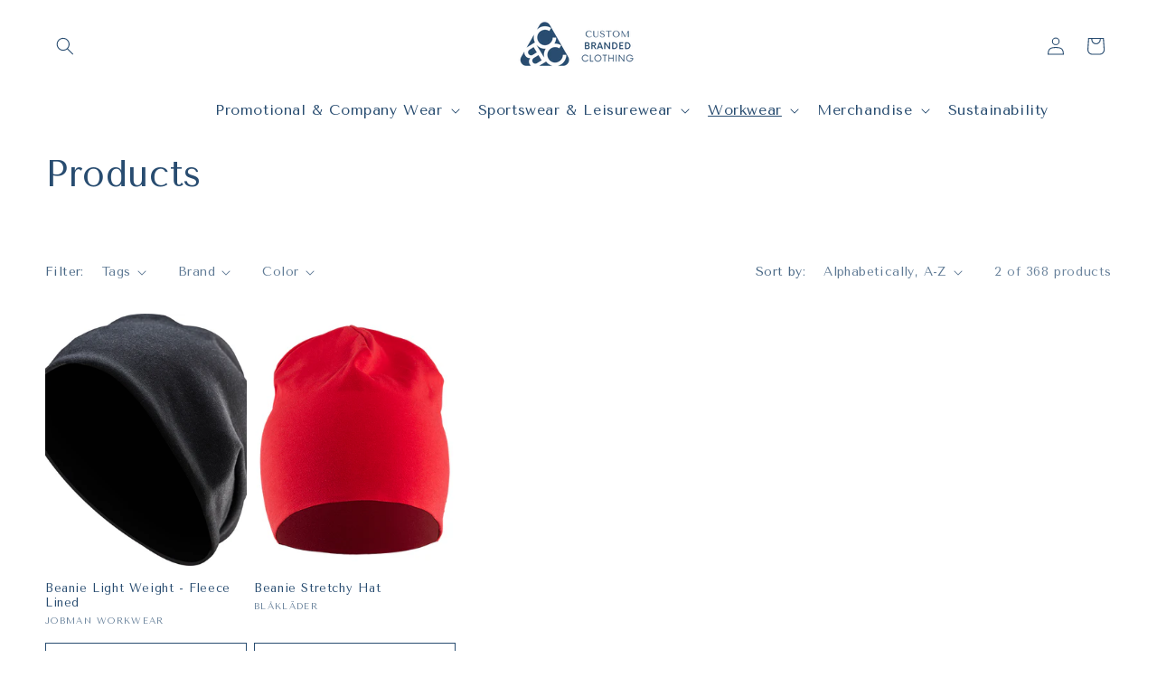

--- FILE ---
content_type: text/css
request_url: https://custombrandedclothing.com/cdn/shop/t/3/assets/pagetify-collection-971462.css?v=111677354265941373391717948834
body_size: 1814
content:
@import url("https://fonts.googleapis.com/css?family=Material+Icons+Round");@import url("https://fonts.googleapis.com/css2?family=Open+Sans:wght@300;400;500;600;700;800&family=Tenor+Sans:wght@300;400;500;600;700;800&display=swap");.pe-content.boxed,.pe-content:not(.boxed) .pe-all-blue{margin-left:auto;margin-right:auto;max-width:100%;width:100%}.pe-all-blue:before,.pe-content.collection:before{clear:both;content:"";display:block}.pe-pirate-cloak{line-height:1}.pe-pirate-cloak[data-type=productImage]{line-height:0}.pe-pirate-cloak h1,.pe-pirate-cloak h2,.pe-pirate-cloak h3,.pe-pirate-cloak h4,.pe-pirate-cloak h5,.pe-pirate-cloak h6,.pe-pirate-cloak p{margin:0}.pe-pirate-cloak .medium-editor-list{list-style:disc;list-style-position:inside}.pe-pirate-cloak .pe-heading p,.pe-pirate-cloak .pe-text p{color:inherit!important;font-family:inherit!important;font-size:inherit!important;line-height:inherit!important}.page-container{transform:none}.pe-noselect{-webkit-touch-callout:none;-webkit-user-select:none;-khtml-user-select:none;-moz-user-select:none;-ms-user-select:none;user-select:none}@media (min-width:1201px){.pe-md,.pe-off-lg,.pe-sm{display:none}}@media (min-width:769px) and (max-width:1200px){.pe-hide-md,.pe-off-md,.pe-sm{display:none}}@media (max-width:768px){.pe-hide-sm,.pe-off-sm{display:none}}#pext-9yvhb{opacity:1}#pext-9yvhb[data-shadow-enable=true]{box-shadow:5px 5px 5px #333}#pext-9yvhb[data-border-enable=true]{border:1px solid #333;border-radius:0}#pext-9yvhb[data-background-type=color]{background-color:#294c70}#pext-9yvhb[data-background-type=image]{background-image:url(https://media.pagetify.com/assets/image-default.jpg);background-position:50%;background-size:cover}#pext-9yvhb[data-full-width=true]{left:50%;margin:0 0 0 -50vw;position:relative;width:100vw}#pext-9yvhb[data-full-width=false]{left:0;margin:0;width:auto}#pext-9yvhb>.pe-pirate{display:flex;justify-content:center;text-align:left}#pext-9yvhb>.pe-pirate>.pe-row{box-sizing:border-box;display:inline-flex;flex-wrap:wrap;justify-content:space-between;max-width:1300px;padding:10px 0 36px;width:100%}#pext-9yvhb>.pe-pirate>.pe-row[data-reverse-lg=true]{flex-direction:row-reverse;flex-wrap:wrap-reverse}#pext-9yvhb[data-vertical-align=top]>.pe-pirate>.pe-row[data-reverse-lg=false]{align-items:flex-start}#pext-9yvhb[data-vertical-align=top]>.pe-pirate>.pe-row[data-reverse-lg=true]{align-items:flex-end}#pext-9yvhb[data-vertical-align=center]>.pe-pirate>.pe-row,#pext-9yvhb[data-vertical-align=center]>.pe-pirate>.pe-row[data-reverse-lg=false],#pext-9yvhb[data-vertical-align=center]>.pe-pirate>.pe-row[data-reverse-lg=true]{align-items:center}#pext-9yvhb[data-vertical-align=bottom]>.pe-pirate>.pe-row[data-reverse-lg=false]{align-items:flex-end}#pext-9yvhb[data-vertical-align=bottom]>.pe-pirate>.pe-row[data-reverse-lg=true]{align-items:flex-start}#pext-9yvhb[data-set-height=true]>.pe-pirate>.pe-row{min-height:100px}#pext-9yvhb .pe-row .pe-column{flex-basis:0;width:0}#pext-9yvhb[data-rtl-support=false]>.pe-pirate>.pe-row[data-reverse-lg=false]>.pe-column:not(:last-child),#pext-9yvhb[data-rtl-support=false]>.pe-pirate>.pe-row[data-reverse-lg=true]>.pe-column:not(:first-child),#pext-9yvhb[data-rtl-support=true]>.pe-pirate>.pe-row[data-reverse-lg=false]>.pe-column:not(:first-child),#pext-9yvhb[data-rtl-support=true]>.pe-pirate>.pe-row[data-reverse-lg=true]>.pe-column:not(:last-child){margin-right:12px}#pext-9yvhb .pe-row .pe-column-lg-12{flex-basis:100%;margin-right:0!important}#pext-9yvhb .pe-row .pe-column-lg-11{flex-grow:11}#pext-9yvhb .pe-row .pe-column-lg-10{flex-grow:10}#pext-9yvhb .pe-row .pe-column-lg-9{flex-grow:9}#pext-9yvhb .pe-row .pe-column-lg-8{flex-grow:8}#pext-9yvhb .pe-row .pe-column-lg-7{flex-grow:7}#pext-9yvhb .pe-row .pe-column-lg-6{flex-grow:6}#pext-9yvhb[data-layout^="3-3-3-3"]>.pe-pirate>.pe-row>.pe-column-lg-6,#pext-9yvhb[data-rtl-support=true][data-layout^="3-3-3-3"]>.pe-pirate>.pe-row>.pe-column-lg-6{flex-basis:calc(50% - 6px);flex-grow:0;margin-right:0}#pext-9yvhb[data-layout^="3-3-3-3"]>.pe-pirate>.pe-row>.pe-column-lg-6:nth-child(2n),#pext-9yvhb[data-layout^="3-3-3-3"]>.pe-pirate>.pe-row[data-reverse-lg=true]>.pe-column-lg-6:not(:first-child),#pext-9yvhb[data-rtl-support=true][data-layout^="3-3-3-3"]>.pe-pirate>.pe-row[data-reverse-lg=false]>.pe-column-lg-6:not(:last-child){margin-right:0!important}#pext-9yvhb .pe-row .pe-column-lg-5{flex-grow:5}#pext-9yvhb .pe-row .pe-column-lg-4{flex-grow:4}#pext-9yvhb .pe-row .pe-column-lg-3{flex-grow:3}#pext-9yvhb .pe-row .pe-column-lg-2{flex-grow:2}#pext-9yvhb .pe-row .pe-column-lg-1{flex-grow:1}@media (min-width:769px) and (max-width:1200px){#pext-9yvhb>.pe-pirate>.pe-row[data-reverse-md=true]{flex-direction:row-reverse;flex-wrap:wrap-reverse}#pext-9yvhb[data-vertical-align=top]>.pe-pirate>.pe-row[data-reverse-md=false]{align-items:flex-start}#pext-9yvhb[data-vertical-align=top]>.pe-pirate>.pe-row[data-reverse-md=true]{align-items:flex-end}#pext-9yvhb[data-vertical-align=center]>.pe-pirate>.pe-row,#pext-9yvhb[data-vertical-align=center]>.pe-pirate>.pe-row[data-reverse-md=false],#pext-9yvhb[data-vertical-align=center]>.pe-pirate>.pe-row[data-reverse-md=true]{align-items:center}#pext-9yvhb[data-vertical-align=bottom]>.pe-pirate>.pe-row[data-reverse-md=false]{align-items:flex-end}#pext-9yvhb[data-vertical-align=bottom]>.pe-pirate>.pe-row[data-reverse-md=true]{align-items:flex-start}#pext-9yvhb[data-rtl-support=false]>.pe-pirate>.pe-row[data-reverse-md=false]>.pe-column:not(:last-child),#pext-9yvhb[data-rtl-support=false]>.pe-pirate>.pe-row[data-reverse-md=true]>.pe-column:not(:first-child),#pext-9yvhb[data-rtl-support=true]>.pe-pirate>.pe-row[data-reverse-md=false]>.pe-column:not(:first-child),#pext-9yvhb[data-rtl-support=true]>.pe-pirate>.pe-row[data-reverse-md=true]>.pe-column:not(:last-child){margin-right:12px}#pext-9yvhb .pe-row .pe-column-md-12{flex-basis:100%;margin-right:0!important}#pext-9yvhb .pe-row .pe-column-md-11{flex-grow:11}#pext-9yvhb .pe-row .pe-column-md-10{flex-grow:10}#pext-9yvhb .pe-row .pe-column-md-9{flex-grow:9}#pext-9yvhb .pe-row .pe-column-md-8{flex-grow:8}#pext-9yvhb .pe-row .pe-column-md-7{flex-grow:7}#pext-9yvhb .pe-row .pe-column-md-6{flex-grow:6}#pext-9yvhb[data-layout^="3-3-3-3"]>.pe-pirate>.pe-row>.pe-column-md-6,#pext-9yvhb[data-rtl-support=true][data-layout^="3-3-3-3"]>.pe-pirate>.pe-row>.pe-column-md-6{flex-basis:calc(50% - 6px);flex-grow:0;margin-right:0}#pext-9yvhb[data-layout^="3-3-3-3"]>.pe-pirate>.pe-row>.pe-column-md-6:nth-child(2n),#pext-9yvhb[data-layout^="3-3-3-3"]>.pe-pirate>.pe-row[data-reverse-md=true]>.pe-column-md-6:not(:first-child),#pext-9yvhb[data-rtl-support=true][data-layout^="3-3-3-3"]>.pe-pirate>.pe-row[data-reverse-md=false]>.pe-column-md-6:not(:last-child){margin-right:0!important}#pext-9yvhb .pe-row .pe-column-md-5{flex-grow:5}#pext-9yvhb .pe-row .pe-column-md-4{flex-grow:4}#pext-9yvhb .pe-row .pe-column-md-3{flex-grow:3}#pext-9yvhb .pe-row .pe-column-md-2{flex-grow:2}#pext-9yvhb .pe-row .pe-column-md-1{flex-grow:1}}@media (max-width:768px){#pext-9yvhb>.pe-pirate>.pe-row{box-sizing:border-box;display:inline-flex;flex-wrap:wrap;justify-content:space-between;max-width:1300px;padding:100px 20px;width:100%}#pext-9yvhb>.pe-pirate>.pe-row[data-reverse-sm=true]{flex-direction:row-reverse;flex-wrap:wrap-reverse}#pext-9yvhb[data-vertical-align=top]>.pe-pirate>.pe-row[data-reverse-sm=false]{align-items:flex-start}#pext-9yvhb[data-vertical-align=top]>.pe-pirate>.pe-row[data-reverse-sm=true]{align-items:flex-end}#pext-9yvhb[data-vertical-align=center]>.pe-pirate>.pe-row,#pext-9yvhb[data-vertical-align=center]>.pe-pirate>.pe-row[data-reverse-sm=false],#pext-9yvhb[data-vertical-align=center]>.pe-pirate>.pe-row[data-reverse-sm=true]{align-items:center}#pext-9yvhb[data-vertical-align=bottom]>.pe-pirate>.pe-row[data-reverse-sm=false]{align-items:flex-end}#pext-9yvhb[data-vertical-align=bottom]>.pe-pirate>.pe-row[data-reverse-sm=true]{align-items:flex-start}#pext-9yvhb[data-rtl-support=false]>.pe-pirate>.pe-row[data-reverse-sm=false]>.pe-column:not(:last-child),#pext-9yvhb[data-rtl-support=false]>.pe-pirate>.pe-row[data-reverse-sm=true]>.pe-column:not(:first-child),#pext-9yvhb[data-rtl-support=true]>.pe-pirate>.pe-row[data-reverse-sm=false]>.pe-column:not(:first-child),#pext-9yvhb[data-rtl-support=true]>.pe-pirate>.pe-row[data-reverse-sm=true]>.pe-column:not(:last-child){margin-right:12px}#pext-9yvhb .pe-row .pe-column-sm-12{flex-basis:100%;margin-right:0!important}#pext-9yvhb .pe-row .pe-column-sm-11{flex-grow:11}#pext-9yvhb .pe-row .pe-column-sm-10{flex-grow:10}#pext-9yvhb .pe-row .pe-column-sm-9{flex-grow:9}#pext-9yvhb .pe-row .pe-column-sm-8{flex-grow:8}#pext-9yvhb .pe-row .pe-column-sm-7{flex-grow:7}#pext-9yvhb .pe-row .pe-column-sm-6{flex-grow:6}#pext-9yvhb[data-layout^="3-3-3-3"]>.pe-pirate>.pe-row>.pe-column-sm-6,#pext-9yvhb[data-rtl-support=true][data-layout^="3-3-3-3"]>.pe-pirate>.pe-row>.pe-column-sm-6{flex-basis:calc(50% - 6px);flex-grow:0;margin-right:0}#pext-9yvhb[data-layout^="3-3-3-3"]>.pe-pirate>.pe-row>.pe-column-sm-6:nth-child(2n),#pext-9yvhb[data-layout^="3-3-3-3"]>.pe-pirate>.pe-row[data-reverse-sm=true]>.pe-column-sm-6:not(:first-child),#pext-9yvhb[data-rtl-support=true][data-layout^="3-3-3-3"]>.pe-pirate>.pe-row[data-reverse-sm=false]>.pe-column-sm-6:not(:last-child){margin-right:0!important}#pext-9yvhb .pe-row .pe-column-sm-5{flex-grow:5}#pext-9yvhb .pe-row .pe-column-sm-4{flex-grow:4}#pext-9yvhb .pe-row .pe-column-sm-3{flex-grow:3}#pext-9yvhb .pe-row .pe-column-sm-2{flex-grow:2}#pext-9yvhb .pe-row .pe-column-sm-1{flex-grow:1}}#pext-7idvi{margin:0 25px;opacity:1}#pext-7idvi[data-shadow-enable=true]{box-shadow:5px 5px 5px #333}#pext-7idvi[data-border-enable=true]{border:solid #fff;border-radius:0;border-width:0 0 1px;overflow:hidden}#pext-7idvi[data-background-type=color]{background-color:#fff}#pext-7idvi[data-background-type=image]{background-image:url(https://media.pagetify.com/assets/image-default.jpg);background-position:50%;background-size:cover}#pext-7idvi h3{color:#fff;font-family:Open Sans;font-size:16px;font-style:normal;font-weight:400;letter-spacing:1px;line-height:1;margin:0;padding:0 0 10px;text-align:left;text-decoration:none;text-transform:uppercase;word-spacing:0}#pext-7idvi h3 b,#pext-7idvi h3 strong{color:#fff!important;font-family:Open Sans!important;font-size:16px!important;font-style:normal!important;letter-spacing:1px!important;line-height:1!important;text-align:left!important;text-decoration:none!important;text-transform:uppercase!important;word-spacing:0!important}#pext-7idvi[data-text-shadow-enable=true] h3{text-shadow:3px 3px 3px #333}@media (max-width:768px){#pext-7idvi{margin:0 0 0 15px;opacity:1}}#pext-to230{margin:15px 25px 0;opacity:1;position:relative}#pext-to230[data-shadow-enable=true]{box-shadow:5px 5px 5px #333}#pext-to230[data-border-enable=true]{border:1px solid #333;border-radius:0;overflow:hidden}#pext-to230[data-background-type=color]{background-color:#fff}#pext-to230[data-background-type=image]{background-image:url(https://media.pagetify.com/assets/image-default.jpg);background-position:50%;background-size:cover}#pext-to230 .pe-text{color:#fff;font-family:Open Sans;font-size:15px;font-style:normal;font-weight:400;letter-spacing:1px;line-height:1.5;margin:0;padding:0;text-align:left;text-decoration:none;text-transform:none;word-spacing:0}#pext-to230 .pe-text b,#pext-to230 .pe-text strong{color:#fff!important;font-family:Open Sans!important;font-size:15px!important;font-style:normal!important;letter-spacing:1px!important;line-height:1.5!important;text-align:left!important;text-decoration:none!important;text-transform:none!important;word-spacing:0!important}#pext-to230[data-text-shadow-enable=true] .pe-text{text-shadow:3px 3px 3px #333}@media (max-width:768px){#pext-to230{margin:15px 0 0 15px;opacity:1;position:relative}}#pext-u7lbg{margin:0 25px;opacity:1}#pext-u7lbg[data-shadow-enable=true]{box-shadow:5px 5px 5px #333}#pext-u7lbg[data-border-enable=true]{border:solid #fff;border-radius:0;border-width:0 0 1px;overflow:hidden}#pext-u7lbg[data-background-type=color]{background-color:#fff}#pext-u7lbg[data-background-type=image]{background-image:url(https://media.pagetify.com/assets/image-default.jpg);background-position:50%;background-size:cover}#pext-u7lbg h3{color:#fff;font-family:Open Sans;font-size:15px;font-style:normal;font-weight:400;letter-spacing:1px;line-height:1;margin:0;padding:3px 0 10px;text-align:left;text-decoration:none;text-transform:uppercase;word-spacing:0}#pext-u7lbg h3 b,#pext-u7lbg h3 strong{color:#fff!important;font-family:Open Sans!important;font-size:15px!important;font-style:normal!important;letter-spacing:1px!important;line-height:1!important;text-align:left!important;text-decoration:none!important;text-transform:uppercase!important;word-spacing:0!important}#pext-u7lbg[data-text-shadow-enable=true] h3{text-shadow:3px 3px 3px #333}@media (max-width:768px){#pext-u7lbg{margin:0 0 0 15px;opacity:1}}#pext-7f1e3{margin:10px 25px 0;opacity:1;position:relative}#pext-7f1e3[data-shadow-enable=true]{box-shadow:5px 5px 5px #333}#pext-7f1e3[data-border-enable=true]{border:1px solid #333;border-radius:0;overflow:hidden}#pext-7f1e3[data-background-type=color]{background-color:#fff}#pext-7f1e3[data-background-type=image]{background-image:url(https://media.pagetify.com/assets/image-default.jpg);background-position:50%;background-size:cover}#pext-7f1e3 .pe-text{color:#fff;font-family:Open Sans;font-size:15px;font-style:normal;font-weight:400;letter-spacing:1px;line-height:1.5;margin:0;padding:0;text-align:left;text-decoration:none;text-transform:none;word-spacing:0}#pext-7f1e3 .pe-text b,#pext-7f1e3 .pe-text strong{color:#fff!important;font-family:Open Sans!important;font-size:15px!important;font-style:normal!important;letter-spacing:1px!important;line-height:1.5!important;text-align:left!important;text-decoration:none!important;text-transform:none!important;word-spacing:0!important}#pext-7f1e3[data-text-shadow-enable=true] .pe-text{text-shadow:3px 3px 3px #333}@media (max-width:768px){#pext-7f1e3{margin:15px 0 0 15px;opacity:1;position:relative}}#pext-k3al2{margin:0 25px;opacity:1}#pext-k3al2[data-shadow-enable=true]{box-shadow:5px 5px 5px #333}#pext-k3al2[data-border-enable=true]{border:solid #fff;border-radius:0;border-width:0 0 1px;overflow:hidden}#pext-k3al2[data-background-type=color]{background-color:#fff}#pext-k3al2[data-background-type=image]{background-image:url(https://media.pagetify.com/assets/image-default.jpg);background-position:50%;background-size:cover}#pext-k3al2 h3{color:#fff;font-family:Open Sans;font-size:16px;font-style:normal;font-weight:400;letter-spacing:1px;line-height:1;margin:0;padding:3px 0 10px;text-align:left;text-decoration:none;text-transform:uppercase;word-spacing:0}#pext-k3al2 h3 b,#pext-k3al2 h3 strong{color:#fff!important;font-family:Open Sans!important;font-size:16px!important;font-style:normal!important;letter-spacing:1px!important;line-height:1!important;text-align:left!important;text-decoration:none!important;text-transform:uppercase!important;word-spacing:0!important}#pext-k3al2[data-text-shadow-enable=true] h3{text-shadow:3px 3px 3px #333}@media (max-width:768px){#pext-k3al2{margin:0 0 0 15px;opacity:1}}#pext-42imx{margin:10px 25px 60px;opacity:1;position:relative}#pext-42imx[data-shadow-enable=true]{box-shadow:5px 5px 5px #333}#pext-42imx[data-border-enable=true]{border:1px solid #333;border-radius:0;overflow:hidden}#pext-42imx[data-background-type=color]{background-color:#fff}#pext-42imx[data-background-type=image]{background-image:url(https://media.pagetify.com/assets/image-default.jpg);background-position:50%;background-size:cover}#pext-42imx .pe-text{color:#fff;font-family:Open Sans;font-size:15px;font-style:normal;font-weight:400;letter-spacing:1px;line-height:1.5;margin:0;padding:0;text-align:left;text-decoration:none;text-transform:none;word-spacing:0}#pext-42imx .pe-text b,#pext-42imx .pe-text strong{color:#fff!important;font-family:Open Sans!important;font-size:15px!important;font-style:normal!important;letter-spacing:1px!important;line-height:1.5!important;text-align:left!important;text-decoration:none!important;text-transform:none!important;word-spacing:0!important}#pext-42imx[data-text-shadow-enable=true] .pe-text{text-shadow:3px 3px 3px #333}@media (max-width:768px){#pext-42imx{margin:10px 25px 60px 15px;opacity:1;position:relative}}#pext-mr6em{margin:30px 0 0 15px;opacity:1}#pext-mr6em[data-shadow-enable=true] button{box-shadow:5px 5px 5px #333}#pext-mr6em .pe-button{text-align:left}#pext-mr6em .pe-button button{align-items:center;background-color:#ffffff00;border:none;cursor:pointer;display:inline-flex;font-size:15px;height:auto;justify-content:center;letter-spacing:1px;max-height:unset;max-width:unset;min-height:unset;min-width:unset;outline:none!important;overflow:hidden;padding:12px 24px;white-space:normal;width:auto;word-spacing:0}#pext-mr6em .pe-button button,#pext-mr6em .pe-button button span.pe-button-text{color:#fff;font-family:Tenor Sans;font-weight:400;line-height:1}#pext-mr6em[data-hover-enable=true] .pe-button button:hover{background-color:#fff;color:#333;transition:color 0,background-color 0}#pext-mr6em[data-hover-enable=true] .pe-button button:hover span.pe-button-text{color:#333}#pext-mr6em[data-hover-enable=false] .pe-button button:hover{background-color:#ffffff00;color:#fff}#pext-mr6em[data-hover-enable=false] .pe-button button:hover span.pe-button-text{color:#fff}#pext-mr6em .pe-button button .material-icons-round{font-size:19px}#pext-mr6em[data-full-width=true] .pe-button button{width:100%}#pext-mr6em[data-border-enable=true] .pe-button button{border:1px solid #fff;border-radius:1px}@media (max-width:768px){#pext-mr6em{margin:30px 0 0;opacity:1}#pext-mr6em .pe-button{text-align:center}}.pe-all-blue{font-family:inherit;padding:0}.pe-all-blue a{color:#2196f3;text-decoration:none}.pe-all-blue a:hover{color:#2196f3cc;text-decoration:none}.pe-announcement-bar{align-items:center;background-color:#4caf50;display:flex;justify-content:center;padding:5px 0;position:relative;z-index:9999}.pe-announcement-bar.pad-right{padding-right:48px}.pe-announcement-bar .pe-announcement-content{align-items:center;display:grid;grid-auto-flow:column;justify-content:center;margin:0 40px;width:100%}.pe-announcement-bar .pe-announcement-message{color:#333;font-family:inherit;font-size:16px;letter-spacing:1px;line-height:1.5;text-align:left;word-spacing:0}.pe-announcement-bar .pe-announcement-button{flex-shrink:0;margin-left:12px}.pe-announcement-bar .pe-announcement-button button{background-color:#e0e0e0;border:none;border-radius:5px;color:#333;cursor:pointer;font-family:inherit;font-size:16px;padding:8px 12px}.pe-announcement-bar .pe-annoucement-close{color:#333;cursor:pointer;font-size:13px;position:absolute;right:16px}.pe-announcement-bar .pe-annoucement-close:hover{opacity:.8}.pe-currency-converter{background-color:#fff;border:1px solid #e0e0e0;border-radius:5px;bottom:24px;box-shadow:0 0 5px #00000033;color:#333;font-family:inherit;left:24px;position:fixed;z-index:99999999}.pe-currency-converter .pe-active-currency{align-items:center;cursor:pointer;display:flex;padding:8px 12px;white-space:nowrap}.pe-currency-converter .pe-active-currency .pe-currency-caret{margin-left:8px;transition:all .2s}.pe-currency-converter .pe-available-currencies{background-color:#fff;border:1px solid #e0e0e0;border-radius:5px;bottom:48px;box-shadow:0 0 5px #00000033;display:none;padding:8px 0;position:absolute}.pe-currency-converter .pe-available-currency{align-items:center;cursor:pointer;display:flex;padding:8px 12px;white-space:nowrap}.pe-currency-converter .pe-available-currency:hover{background-color:#e0e0e080}.pe-currency-converter .pe-currency-flag{display:inline-block}.pe-currency-converter .pe-currency-name{margin-left:12px}.pe-currency-converter .pe-active-currency.active .pe-currency-caret{transform:rotate(180deg)}.pe-currency-converter .pe-active-currency.active+.pe-available-currencies{display:block}.pe-addon-wrapper .pe-addon .pe-back-to-top{align-items:center;background-color:#dcdcdc;border-radius:3px;bottom:80px;color:#242424;display:flex;font-size:24px;justify-content:center;opacity:1;padding:15px;position:fixed;right:24px;text-align:center;text-decoration:none!important;transition:background-color .3s,opacity .5s,visibility .5s,padding .5s;visibility:visible;z-index:9999}.pe-addon-wrapper .pe-addon .pe-back-to-top .pe-back-to-top-icon{font-size:24px}.pe-addon-wrapper[data-back-to-top-position=center] .pe-addon .pe-back-to-top{right:50%;transform:translateX(50%)}.pe-addon-wrapper[data-back-to-top-position=left] .pe-addon .pe-back-to-top{left:24px;right:inherit}.pe-addon-wrapper .pe-addon .pe-back-to-top:hover{background-color:#242424;color:#fff;cursor:pointer}

--- FILE ---
content_type: text/javascript
request_url: https://custombrandedclothing.com/cdn/shop/t/3/assets/pagetify-collection-971462.js?v=38748608394356520231716300931
body_size: -54
content:
function pextReady(e){"loading"!=document.readyState?e():document.addEventListener("DOMContentLoaded",e)}window.pextStorage={_storage:new WeakMap,put:function(e,t,o){this._storage.has(e)||this._storage.set(e,new Map),this._storage.get(e).set(t,o)},get:function(e,t){return this._storage.get(e).get(t)},has:function(e,t){return this._storage.has(e)&&this._storage.get(e).has(t)},remove:function(e,t){var o=this._storage.get(e).delete(t);return 0===!this._storage.get(e).size&&this._storage.delete(e),o}},Element.prototype.matches||(Element.prototype.matches=Element.prototype.msMatchesSelector||Element.prototype.webkitMatchesSelector),Element.prototype.closest||(Element.prototype.closest=function(e){var t=this;do{if(Element.prototype.matches.call(t,e))return t;t=t.parentElement||t.parentNode}while(null!==t&&1===t.nodeType);return null}),window.PextRespondToVisibility=function(e,t){var o=new IntersectionObserver((function(e,o){var n=e.map((e=>e.isIntersecting)).includes(!0);t(n)}),{root:null,threshold:.01});o.observe(e)},window.PextResponsiveValue=function(e,t){if(!e)return"";const o=e.toString().split("|||");if(3==o.length)switch(t){case"md":e=o[1]||o[0]||o[2];break;case"sm":e=o[2]||o[1]||o[0];break;default:e=o[0]||o[1]||o[2]}else e=o[0];return e},pextReady((function(){var e,t;document.body.style.removeProperty("background-color"),function(){document.querySelector(".pe-all-blue.editing");var e=document.body;t();function t(){var t=e.querySelector(".pe-announcement-bar");t&&t.parentNode.removeChild(t)}}(),document.querySelector(".pe-all-blue.editing"),e=document.querySelector(".pe-back-to-top"),t=null!=document.querySelector(".pe-all-blue.editing"),e.addEventListener("click",(function(e){e.preventDefault(),window.scrollTo({top:0,behavior:"smooth"})})),!t&&window.pageYOffset<=100&&(e.style.visibility="hidden",e.style.opacity="0"),t||(window.onscroll=function(){window.pageYOffset<=100?(e.style.visibility="hidden",e.style.opacity="0"):(e.style.visibility="visible",e.style.opacity="1")})}));